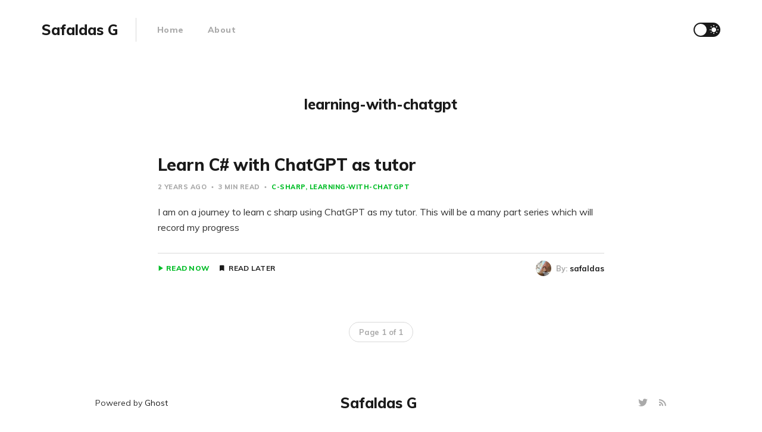

--- FILE ---
content_type: text/html; charset=utf-8
request_url: https://safaldas.in/tag/learning-with-chatgpt/
body_size: 2539
content:
<!DOCTYPE html>
<html lang="en">

<head>
    <meta charset="utf-8">
    <meta name="viewport" content="width=device-width, initial-scale=1">
    <title>learning-with-chatgpt - Safaldas G</title>
    <link rel="stylesheet" href="/assets/built/screen.css?v=0613e394e1">
    <link rel="stylesheet" href="https://fonts.googleapis.com/css?family=Muli:400,400i,700,700i,800">

    <script>
        if (localStorage.getItem('alto_dark') == 'true') {
            document.documentElement.classList.add('dark-mode');
        }
    </script>

    <link rel="canonical" href="https://safaldas.in/tag/learning-with-chatgpt/" />
    <meta name="referrer" content="no-referrer-when-downgrade" />
    
    <meta property="og:site_name" content="Safaldas G" />
    <meta property="og:type" content="website" />
    <meta property="og:title" content="learning-with-chatgpt - Safaldas G" />
    <meta property="og:url" content="https://safaldas.in/tag/learning-with-chatgpt/" />
    <meta property="og:image" content="https://static.ghost.org/v4.0.0/images/publication-cover.jpg" />
    <meta name="twitter:card" content="summary_large_image" />
    <meta name="twitter:title" content="learning-with-chatgpt - Safaldas G" />
    <meta name="twitter:url" content="https://safaldas.in/tag/learning-with-chatgpt/" />
    <meta name="twitter:image" content="https://static.ghost.org/v4.0.0/images/publication-cover.jpg" />
    <meta name="twitter:site" content="@safaldasg" />
    <meta property="og:image:width" content="7183" />
    <meta property="og:image:height" content="2885" />
    
    <script type="application/ld+json">
{
    "@context": "https://schema.org",
    "@type": "Series",
    "publisher": {
        "@type": "Organization",
        "name": "Safaldas G",
        "url": "https://safaldas.in/",
        "logo": {
            "@type": "ImageObject",
            "url": "https://safaldas.in/favicon.ico",
            "width": 48,
            "height": 48
        }
    },
    "url": "https://safaldas.in/tag/learning-with-chatgpt/",
    "name": "learning-with-chatgpt",
    "mainEntityOfPage": {
        "@type": "WebPage",
        "@id": "https://safaldas.in/"
    }
}
    </script>

    <meta name="generator" content="Ghost 4.4" />
    <link rel="alternate" type="application/rss+xml" title="Safaldas G" href="https://safaldas.in/rss/" />
    
    <link rel="stylesheet" href="https://cdnjs.cloudflare.com/ajax/libs/highlight.js/11.8.0/styles/tokyo-night-dark.min.css">
<!-- Google tag (gtag.js) -->
<script async src="https://www.googletagmanager.com/gtag/js?id=G-M8WT4YQ32K"></script>
<script>
  window.dataLayer = window.dataLayer || [];
  function gtag(){dataLayer.push(arguments);}
  gtag('js', new Date());

  gtag('config', 'G-M8WT4YQ32K');
</script>
<style>:root {--ghost-accent-color: #00bd26;}</style>
</head>

<body class="tag-template tag-learning-with-chatgpt">
    <div class="site">
        <header class="site-header container">
    <div class="navbar">
        <div class="navbar-left">
            <div class="burger hidden-lg hidden-xl"></div>
            <a class="logo" href="https://safaldas.in">
        <span class="logo-text">Safaldas G</span>
</a>            <div class="sep hidden-xs hidden-sm hidden-sm"></div>
                <nav class="main-menu hidden-xs hidden-sm hidden-md">
                    <ul class="nav-list u-plain-list">
        <li class="menu-item menu-item-home"><a class="menu-item-link"
                href="https://safaldas.in/">Home</a></li>
        <li class="menu-item menu-item-about"><a class="menu-item-link"
                href="https://safaldas.in/about/">About</a></li>
</ul>
                </nav>
        </div>
        <div class="navbar-right">
            <div class="toggle-track">
                <div class="toggle-moon"><i class="icon icon-brightness-2"></i></div>
                <div class="toggle-sun"><i class="icon icon-white-balance-sunny"></i></div>
                <div class="toggle-thumb"></div>
            </div>
        </div>
    </div>
</header>        <div class="site-content">
            
<div class="content-area">
    <main class="site-main">
            <section class="term container large">
                <div class="term-wrapper">
                    <h1 class="term-name">learning-with-chatgpt</h1>
                    <div class="term-description"></div>
                </div>
            </section>
        <div class="post-feed">
                <article class="post tag-c-sharp tag-learning-with-chatgpt no-image no-image">
        <div class="container medium">
        <header class="post-header big-title">
        <h2 class="post-title">
            <a class="post-title-link" href="/learn-c-sharp-with-chatgpt-as-tutor/">Learn C# with ChatGPT as tutor</a>
        </h2>
            <div class="post-meta">
                <span class="post-meta-item post-meta-date">
                    <time datetime="2024-04-16">
                            2 years ago
                    </time>
                </span>
                <span class="post-meta-item post-meta-length">
                    3 min read
                </span>
                    <span class="post-meta-item post-meta-tags">
                        <a class="post-tag post-tag-c-sharp" href="/tag/c-sharp/"
                                title="c-sharp">c-sharp</a><a class="post-tag post-tag-learning-with-chatgpt" href="/tag/learning-with-chatgpt/"
                                title="learning-with-chatgpt">learning-with-chatgpt</a>
                    </span>
            </div>
</header>            <div class="post-excerpt">
                I am on a journey to learn c sharp using ChatGPT as my tutor. This will be a many part series which will record my progress
            </div>
        <footer class="post-footer">
    <div class="post-action">
        <a class="post-link primary" href="/learn-c-sharp-with-chatgpt-as-tutor/">Read Now</a>
        <a class="post-link secondary" href="https://getpocket.com/edit?url=https://safaldas.in/learn-c-sharp-with-chatgpt-as-tutor/"
            target="_blank" rel="noopener">Read Later</a>
    </div>
    <div class="post-author">
                <a class="post-author-image-link" href="/author/safaldas/">
                    <img class="post-author-image" src="//www.gravatar.com/avatar/89fe76a076b07069c3cc269bd1c1f130?s&#x3D;250&amp;d&#x3D;mm&amp;r&#x3D;x" alt="safaldas">
                </a>
        <div class="post-author-name hidden-xs hidden-sm">
            <span class="post-author-by">By: </span>
            <a class="post-author-name-link" href="/author/safaldas/">safaldas</a>
        </div>
    </div>
</footer>    </div>
</article>        </div>
        <nav class="pagination container large">
    <div class="pagination-left">
    </div>
    <span class="page-number hidden-xs hidden-sm">Page 1 of 1</span>
    <div class="pagination-right">
    </div>
</nav>
    </main>
</div>
        </div>
        <footer class="site-footer container large">
    <div class="copyright">
        Powered by <a href="https://ghost.org/" target="_blank" rel="noopener">Ghost</a>
    </div>

    <a class="logo" href="https://safaldas.in">
        <span class="logo-text">Safaldas G</span>
</a>
    <div class="footer-social">
            <a class="footer-social-item footer-social-item-twitter" href="https://twitter.com/safaldasg"
                target="_blank" rel="noopener" aria-label="Twitter">
                <i class="icon icon-twitter"></i>
            </a>
        <a class="footer-social-item footer-social-item-rss"
            href="https://feedly.com/i/subscription/feed/https://safaldas.in/rss/" target="_blank" rel="noopener"
            aria-label="RSS">
            <i class="icon icon-rss"></i>
        </a>
    </div>
</footer>    </div>

    <div class="dimmer"></div>

    <div class="off-canvas">
        <div class="canvas-close">
            <i class="canvas-icon icon icon-window-close"></i>
        </div>
        <div class="mobile-menu"></div>
    </div>

    <script
        src="https://code.jquery.com/jquery-3.5.1.min.js"
        integrity="sha256-9/aliU8dGd2tb6OSsuzixeV4y/faTqgFtohetphbbj0="
        crossorigin="anonymous">
    </script>
    <script src="/assets/built/main.min.js?v=0613e394e1"></script>

    

    <script src="https://cdnjs.cloudflare.com/ajax/libs/highlight.js/11.8.0/highlight.min.js"></script>

<!-- and it's easy to individually load additional languages -->
<script src="https://cdnjs.cloudflare.com/ajax/libs/highlight.js/11.8.0/languages/go.min.js"></script>

<script>hljs.highlightAll();</script>
<script defer src="https://static.cloudflareinsights.com/beacon.min.js/vcd15cbe7772f49c399c6a5babf22c1241717689176015" integrity="sha512-ZpsOmlRQV6y907TI0dKBHq9Md29nnaEIPlkf84rnaERnq6zvWvPUqr2ft8M1aS28oN72PdrCzSjY4U6VaAw1EQ==" data-cf-beacon='{"version":"2024.11.0","token":"cd392fad09d34bd181444851ace66e7f","r":1,"server_timing":{"name":{"cfCacheStatus":true,"cfEdge":true,"cfExtPri":true,"cfL4":true,"cfOrigin":true,"cfSpeedBrain":true},"location_startswith":null}}' crossorigin="anonymous"></script>
</body>

</html>